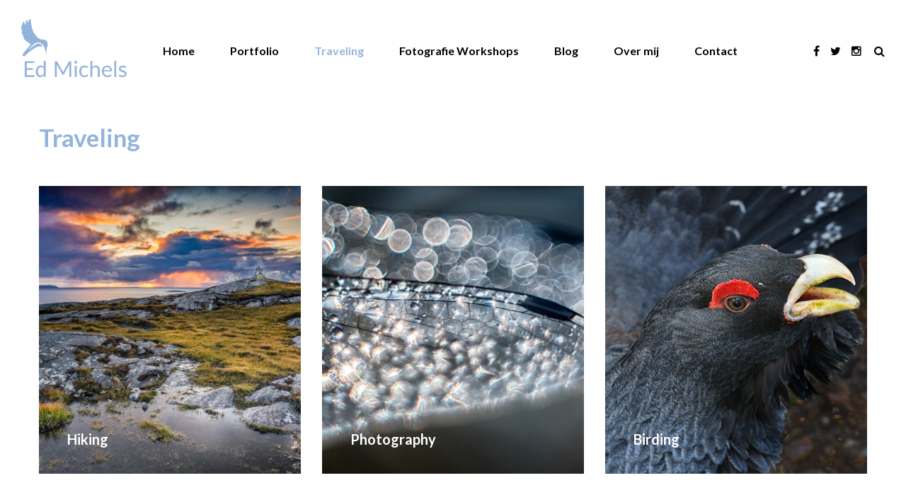

--- FILE ---
content_type: text/html; charset=UTF-8
request_url: https://edmichels.eu/traveling/
body_size: 12327
content:
<!DOCTYPE html>
<html lang="nl-NL">
<head>
<meta name="viewport" content="width=device-width, initial-scale=1.0, maximum-scale=1.0, user-scalable=no" />
<meta charset="UTF-8" />
<link rel="profile" href="https://gmpg.org/xfn/11" />
<link rel="pingback" href="">
<meta name='robots' content='index, follow, max-image-preview:large, max-snippet:-1, max-video-preview:-1' />

	<!-- This site is optimized with the Yoast SEO plugin v26.8 - https://yoast.com/product/yoast-seo-wordpress/ -->
	<title>Traveling - Ed Michels</title>
	<link rel="canonical" href="https://edmichels.eu/traveling/" />
	<meta property="og:locale" content="nl_NL" />
	<meta property="og:type" content="article" />
	<meta property="og:title" content="Traveling - Ed Michels" />
	<meta property="og:url" content="https://edmichels.eu/traveling/" />
	<meta property="og:site_name" content="Ed Michels" />
	<meta property="article:modified_time" content="2017-12-05T11:30:15+00:00" />
	<meta name="twitter:card" content="summary_large_image" />
	<meta name="twitter:label1" content="Geschatte leestijd" />
	<meta name="twitter:data1" content="1 minuut" />
	<script type="application/ld+json" class="yoast-schema-graph">{"@context":"https://schema.org","@graph":[{"@type":"WebPage","@id":"https://edmichels.eu/traveling/","url":"https://edmichels.eu/traveling/","name":"Traveling - Ed Michels","isPartOf":{"@id":"https://edmichels.eu/#website"},"datePublished":"2017-12-05T10:38:05+00:00","dateModified":"2017-12-05T11:30:15+00:00","breadcrumb":{"@id":"https://edmichels.eu/traveling/#breadcrumb"},"inLanguage":"nl-NL","potentialAction":[{"@type":"ReadAction","target":["https://edmichels.eu/traveling/"]}]},{"@type":"BreadcrumbList","@id":"https://edmichels.eu/traveling/#breadcrumb","itemListElement":[{"@type":"ListItem","position":1,"name":"Home","item":"https://edmichels.eu/"},{"@type":"ListItem","position":2,"name":"Traveling"}]},{"@type":"WebSite","@id":"https://edmichels.eu/#website","url":"https://edmichels.eu/","name":"Ed Michels","description":"","potentialAction":[{"@type":"SearchAction","target":{"@type":"EntryPoint","urlTemplate":"https://edmichels.eu/?s={search_term_string}"},"query-input":{"@type":"PropertyValueSpecification","valueRequired":true,"valueName":"search_term_string"}}],"inLanguage":"nl-NL"}]}</script>
	<!-- / Yoast SEO plugin. -->


<link rel='dns-prefetch' href='//fonts.googleapis.com' />
<link rel="alternate" type="application/rss+xml" title="Ed Michels &raquo; feed" href="https://edmichels.eu/feed/" />
<link rel="alternate" type="application/rss+xml" title="Ed Michels &raquo; reacties feed" href="https://edmichels.eu/comments/feed/" />
<link rel="alternate" title="oEmbed (JSON)" type="application/json+oembed" href="https://edmichels.eu/wp-json/oembed/1.0/embed?url=https%3A%2F%2Fedmichels.eu%2Ftraveling%2F" />
<link rel="alternate" title="oEmbed (XML)" type="text/xml+oembed" href="https://edmichels.eu/wp-json/oembed/1.0/embed?url=https%3A%2F%2Fedmichels.eu%2Ftraveling%2F&#038;format=xml" />
<style id='wp-img-auto-sizes-contain-inline-css' type='text/css'>
img:is([sizes=auto i],[sizes^="auto," i]){contain-intrinsic-size:3000px 1500px}
/*# sourceURL=wp-img-auto-sizes-contain-inline-css */
</style>
<style id='wp-emoji-styles-inline-css' type='text/css'>

	img.wp-smiley, img.emoji {
		display: inline !important;
		border: none !important;
		box-shadow: none !important;
		height: 1em !important;
		width: 1em !important;
		margin: 0 0.07em !important;
		vertical-align: -0.1em !important;
		background: none !important;
		padding: 0 !important;
	}
/*# sourceURL=wp-emoji-styles-inline-css */
</style>
<style id='wp-block-library-inline-css' type='text/css'>
:root{--wp-block-synced-color:#7a00df;--wp-block-synced-color--rgb:122,0,223;--wp-bound-block-color:var(--wp-block-synced-color);--wp-editor-canvas-background:#ddd;--wp-admin-theme-color:#007cba;--wp-admin-theme-color--rgb:0,124,186;--wp-admin-theme-color-darker-10:#006ba1;--wp-admin-theme-color-darker-10--rgb:0,107,160.5;--wp-admin-theme-color-darker-20:#005a87;--wp-admin-theme-color-darker-20--rgb:0,90,135;--wp-admin-border-width-focus:2px}@media (min-resolution:192dpi){:root{--wp-admin-border-width-focus:1.5px}}.wp-element-button{cursor:pointer}:root .has-very-light-gray-background-color{background-color:#eee}:root .has-very-dark-gray-background-color{background-color:#313131}:root .has-very-light-gray-color{color:#eee}:root .has-very-dark-gray-color{color:#313131}:root .has-vivid-green-cyan-to-vivid-cyan-blue-gradient-background{background:linear-gradient(135deg,#00d084,#0693e3)}:root .has-purple-crush-gradient-background{background:linear-gradient(135deg,#34e2e4,#4721fb 50%,#ab1dfe)}:root .has-hazy-dawn-gradient-background{background:linear-gradient(135deg,#faaca8,#dad0ec)}:root .has-subdued-olive-gradient-background{background:linear-gradient(135deg,#fafae1,#67a671)}:root .has-atomic-cream-gradient-background{background:linear-gradient(135deg,#fdd79a,#004a59)}:root .has-nightshade-gradient-background{background:linear-gradient(135deg,#330968,#31cdcf)}:root .has-midnight-gradient-background{background:linear-gradient(135deg,#020381,#2874fc)}:root{--wp--preset--font-size--normal:16px;--wp--preset--font-size--huge:42px}.has-regular-font-size{font-size:1em}.has-larger-font-size{font-size:2.625em}.has-normal-font-size{font-size:var(--wp--preset--font-size--normal)}.has-huge-font-size{font-size:var(--wp--preset--font-size--huge)}.has-text-align-center{text-align:center}.has-text-align-left{text-align:left}.has-text-align-right{text-align:right}.has-fit-text{white-space:nowrap!important}#end-resizable-editor-section{display:none}.aligncenter{clear:both}.items-justified-left{justify-content:flex-start}.items-justified-center{justify-content:center}.items-justified-right{justify-content:flex-end}.items-justified-space-between{justify-content:space-between}.screen-reader-text{border:0;clip-path:inset(50%);height:1px;margin:-1px;overflow:hidden;padding:0;position:absolute;width:1px;word-wrap:normal!important}.screen-reader-text:focus{background-color:#ddd;clip-path:none;color:#444;display:block;font-size:1em;height:auto;left:5px;line-height:normal;padding:15px 23px 14px;text-decoration:none;top:5px;width:auto;z-index:100000}html :where(.has-border-color){border-style:solid}html :where([style*=border-top-color]){border-top-style:solid}html :where([style*=border-right-color]){border-right-style:solid}html :where([style*=border-bottom-color]){border-bottom-style:solid}html :where([style*=border-left-color]){border-left-style:solid}html :where([style*=border-width]){border-style:solid}html :where([style*=border-top-width]){border-top-style:solid}html :where([style*=border-right-width]){border-right-style:solid}html :where([style*=border-bottom-width]){border-bottom-style:solid}html :where([style*=border-left-width]){border-left-style:solid}html :where(img[class*=wp-image-]){height:auto;max-width:100%}:where(figure){margin:0 0 1em}html :where(.is-position-sticky){--wp-admin--admin-bar--position-offset:var(--wp-admin--admin-bar--height,0px)}@media screen and (max-width:600px){html :where(.is-position-sticky){--wp-admin--admin-bar--position-offset:0px}}

/*# sourceURL=wp-block-library-inline-css */
</style><style id='global-styles-inline-css' type='text/css'>
:root{--wp--preset--aspect-ratio--square: 1;--wp--preset--aspect-ratio--4-3: 4/3;--wp--preset--aspect-ratio--3-4: 3/4;--wp--preset--aspect-ratio--3-2: 3/2;--wp--preset--aspect-ratio--2-3: 2/3;--wp--preset--aspect-ratio--16-9: 16/9;--wp--preset--aspect-ratio--9-16: 9/16;--wp--preset--color--black: #000000;--wp--preset--color--cyan-bluish-gray: #abb8c3;--wp--preset--color--white: #ffffff;--wp--preset--color--pale-pink: #f78da7;--wp--preset--color--vivid-red: #cf2e2e;--wp--preset--color--luminous-vivid-orange: #ff6900;--wp--preset--color--luminous-vivid-amber: #fcb900;--wp--preset--color--light-green-cyan: #7bdcb5;--wp--preset--color--vivid-green-cyan: #00d084;--wp--preset--color--pale-cyan-blue: #8ed1fc;--wp--preset--color--vivid-cyan-blue: #0693e3;--wp--preset--color--vivid-purple: #9b51e0;--wp--preset--gradient--vivid-cyan-blue-to-vivid-purple: linear-gradient(135deg,rgb(6,147,227) 0%,rgb(155,81,224) 100%);--wp--preset--gradient--light-green-cyan-to-vivid-green-cyan: linear-gradient(135deg,rgb(122,220,180) 0%,rgb(0,208,130) 100%);--wp--preset--gradient--luminous-vivid-amber-to-luminous-vivid-orange: linear-gradient(135deg,rgb(252,185,0) 0%,rgb(255,105,0) 100%);--wp--preset--gradient--luminous-vivid-orange-to-vivid-red: linear-gradient(135deg,rgb(255,105,0) 0%,rgb(207,46,46) 100%);--wp--preset--gradient--very-light-gray-to-cyan-bluish-gray: linear-gradient(135deg,rgb(238,238,238) 0%,rgb(169,184,195) 100%);--wp--preset--gradient--cool-to-warm-spectrum: linear-gradient(135deg,rgb(74,234,220) 0%,rgb(151,120,209) 20%,rgb(207,42,186) 40%,rgb(238,44,130) 60%,rgb(251,105,98) 80%,rgb(254,248,76) 100%);--wp--preset--gradient--blush-light-purple: linear-gradient(135deg,rgb(255,206,236) 0%,rgb(152,150,240) 100%);--wp--preset--gradient--blush-bordeaux: linear-gradient(135deg,rgb(254,205,165) 0%,rgb(254,45,45) 50%,rgb(107,0,62) 100%);--wp--preset--gradient--luminous-dusk: linear-gradient(135deg,rgb(255,203,112) 0%,rgb(199,81,192) 50%,rgb(65,88,208) 100%);--wp--preset--gradient--pale-ocean: linear-gradient(135deg,rgb(255,245,203) 0%,rgb(182,227,212) 50%,rgb(51,167,181) 100%);--wp--preset--gradient--electric-grass: linear-gradient(135deg,rgb(202,248,128) 0%,rgb(113,206,126) 100%);--wp--preset--gradient--midnight: linear-gradient(135deg,rgb(2,3,129) 0%,rgb(40,116,252) 100%);--wp--preset--font-size--small: 13px;--wp--preset--font-size--medium: 20px;--wp--preset--font-size--large: 36px;--wp--preset--font-size--x-large: 42px;--wp--preset--spacing--20: 0.44rem;--wp--preset--spacing--30: 0.67rem;--wp--preset--spacing--40: 1rem;--wp--preset--spacing--50: 1.5rem;--wp--preset--spacing--60: 2.25rem;--wp--preset--spacing--70: 3.38rem;--wp--preset--spacing--80: 5.06rem;--wp--preset--shadow--natural: 6px 6px 9px rgba(0, 0, 0, 0.2);--wp--preset--shadow--deep: 12px 12px 50px rgba(0, 0, 0, 0.4);--wp--preset--shadow--sharp: 6px 6px 0px rgba(0, 0, 0, 0.2);--wp--preset--shadow--outlined: 6px 6px 0px -3px rgb(255, 255, 255), 6px 6px rgb(0, 0, 0);--wp--preset--shadow--crisp: 6px 6px 0px rgb(0, 0, 0);}:where(.is-layout-flex){gap: 0.5em;}:where(.is-layout-grid){gap: 0.5em;}body .is-layout-flex{display: flex;}.is-layout-flex{flex-wrap: wrap;align-items: center;}.is-layout-flex > :is(*, div){margin: 0;}body .is-layout-grid{display: grid;}.is-layout-grid > :is(*, div){margin: 0;}:where(.wp-block-columns.is-layout-flex){gap: 2em;}:where(.wp-block-columns.is-layout-grid){gap: 2em;}:where(.wp-block-post-template.is-layout-flex){gap: 1.25em;}:where(.wp-block-post-template.is-layout-grid){gap: 1.25em;}.has-black-color{color: var(--wp--preset--color--black) !important;}.has-cyan-bluish-gray-color{color: var(--wp--preset--color--cyan-bluish-gray) !important;}.has-white-color{color: var(--wp--preset--color--white) !important;}.has-pale-pink-color{color: var(--wp--preset--color--pale-pink) !important;}.has-vivid-red-color{color: var(--wp--preset--color--vivid-red) !important;}.has-luminous-vivid-orange-color{color: var(--wp--preset--color--luminous-vivid-orange) !important;}.has-luminous-vivid-amber-color{color: var(--wp--preset--color--luminous-vivid-amber) !important;}.has-light-green-cyan-color{color: var(--wp--preset--color--light-green-cyan) !important;}.has-vivid-green-cyan-color{color: var(--wp--preset--color--vivid-green-cyan) !important;}.has-pale-cyan-blue-color{color: var(--wp--preset--color--pale-cyan-blue) !important;}.has-vivid-cyan-blue-color{color: var(--wp--preset--color--vivid-cyan-blue) !important;}.has-vivid-purple-color{color: var(--wp--preset--color--vivid-purple) !important;}.has-black-background-color{background-color: var(--wp--preset--color--black) !important;}.has-cyan-bluish-gray-background-color{background-color: var(--wp--preset--color--cyan-bluish-gray) !important;}.has-white-background-color{background-color: var(--wp--preset--color--white) !important;}.has-pale-pink-background-color{background-color: var(--wp--preset--color--pale-pink) !important;}.has-vivid-red-background-color{background-color: var(--wp--preset--color--vivid-red) !important;}.has-luminous-vivid-orange-background-color{background-color: var(--wp--preset--color--luminous-vivid-orange) !important;}.has-luminous-vivid-amber-background-color{background-color: var(--wp--preset--color--luminous-vivid-amber) !important;}.has-light-green-cyan-background-color{background-color: var(--wp--preset--color--light-green-cyan) !important;}.has-vivid-green-cyan-background-color{background-color: var(--wp--preset--color--vivid-green-cyan) !important;}.has-pale-cyan-blue-background-color{background-color: var(--wp--preset--color--pale-cyan-blue) !important;}.has-vivid-cyan-blue-background-color{background-color: var(--wp--preset--color--vivid-cyan-blue) !important;}.has-vivid-purple-background-color{background-color: var(--wp--preset--color--vivid-purple) !important;}.has-black-border-color{border-color: var(--wp--preset--color--black) !important;}.has-cyan-bluish-gray-border-color{border-color: var(--wp--preset--color--cyan-bluish-gray) !important;}.has-white-border-color{border-color: var(--wp--preset--color--white) !important;}.has-pale-pink-border-color{border-color: var(--wp--preset--color--pale-pink) !important;}.has-vivid-red-border-color{border-color: var(--wp--preset--color--vivid-red) !important;}.has-luminous-vivid-orange-border-color{border-color: var(--wp--preset--color--luminous-vivid-orange) !important;}.has-luminous-vivid-amber-border-color{border-color: var(--wp--preset--color--luminous-vivid-amber) !important;}.has-light-green-cyan-border-color{border-color: var(--wp--preset--color--light-green-cyan) !important;}.has-vivid-green-cyan-border-color{border-color: var(--wp--preset--color--vivid-green-cyan) !important;}.has-pale-cyan-blue-border-color{border-color: var(--wp--preset--color--pale-cyan-blue) !important;}.has-vivid-cyan-blue-border-color{border-color: var(--wp--preset--color--vivid-cyan-blue) !important;}.has-vivid-purple-border-color{border-color: var(--wp--preset--color--vivid-purple) !important;}.has-vivid-cyan-blue-to-vivid-purple-gradient-background{background: var(--wp--preset--gradient--vivid-cyan-blue-to-vivid-purple) !important;}.has-light-green-cyan-to-vivid-green-cyan-gradient-background{background: var(--wp--preset--gradient--light-green-cyan-to-vivid-green-cyan) !important;}.has-luminous-vivid-amber-to-luminous-vivid-orange-gradient-background{background: var(--wp--preset--gradient--luminous-vivid-amber-to-luminous-vivid-orange) !important;}.has-luminous-vivid-orange-to-vivid-red-gradient-background{background: var(--wp--preset--gradient--luminous-vivid-orange-to-vivid-red) !important;}.has-very-light-gray-to-cyan-bluish-gray-gradient-background{background: var(--wp--preset--gradient--very-light-gray-to-cyan-bluish-gray) !important;}.has-cool-to-warm-spectrum-gradient-background{background: var(--wp--preset--gradient--cool-to-warm-spectrum) !important;}.has-blush-light-purple-gradient-background{background: var(--wp--preset--gradient--blush-light-purple) !important;}.has-blush-bordeaux-gradient-background{background: var(--wp--preset--gradient--blush-bordeaux) !important;}.has-luminous-dusk-gradient-background{background: var(--wp--preset--gradient--luminous-dusk) !important;}.has-pale-ocean-gradient-background{background: var(--wp--preset--gradient--pale-ocean) !important;}.has-electric-grass-gradient-background{background: var(--wp--preset--gradient--electric-grass) !important;}.has-midnight-gradient-background{background: var(--wp--preset--gradient--midnight) !important;}.has-small-font-size{font-size: var(--wp--preset--font-size--small) !important;}.has-medium-font-size{font-size: var(--wp--preset--font-size--medium) !important;}.has-large-font-size{font-size: var(--wp--preset--font-size--large) !important;}.has-x-large-font-size{font-size: var(--wp--preset--font-size--x-large) !important;}
/*# sourceURL=global-styles-inline-css */
</style>

<style id='classic-theme-styles-inline-css' type='text/css'>
/*! This file is auto-generated */
.wp-block-button__link{color:#fff;background-color:#32373c;border-radius:9999px;box-shadow:none;text-decoration:none;padding:calc(.667em + 2px) calc(1.333em + 2px);font-size:1.125em}.wp-block-file__button{background:#32373c;color:#fff;text-decoration:none}
/*# sourceURL=/wp-includes/css/classic-themes.min.css */
</style>
<link rel='stylesheet' id='contact-form-7-css' href='https://edmichels.eu/wp-content/plugins/contact-form-7/includes/css/styles.css?ver=6.1.4' type='text/css' media='all' />
<link rel='stylesheet' id='responsive-lightbox-prettyphoto-css' href='https://edmichels.eu/wp-content/plugins/responsive-lightbox/assets/prettyphoto/prettyPhoto.min.css?ver=3.1.6' type='text/css' media='all' />
<link rel='stylesheet' id='bootstrap-css' href='https://edmichels.eu/wp-content/themes/hind/css/bootstrap.css?ver=7d2d5ceed8352bddeb33cc29c8d7bdb0' type='text/css' media='all' />
<link rel='stylesheet' id='hind-fonts-css' href='//fonts.googleapis.com/css?family=Lato%3A300%2C300italic%2C400%2C400italic%2C700%2C700italic%7CLato%3A300%2C300italic%2C400%2C400italic%2C700%2C700italic&#038;ver=1.0' type='text/css' media='all' />
<link rel='stylesheet' id='owl-main-css' href='https://edmichels.eu/wp-content/themes/hind/js/owl-carousel/owl.carousel.css?ver=7d2d5ceed8352bddeb33cc29c8d7bdb0' type='text/css' media='all' />
<link rel='stylesheet' id='owl-theme-css' href='https://edmichels.eu/wp-content/themes/hind/js/owl-carousel/owl.theme.css?ver=7d2d5ceed8352bddeb33cc29c8d7bdb0' type='text/css' media='all' />
<link rel='stylesheet' id='stylesheet-css' href='https://edmichels.eu/wp-content/themes/hind/style.css?ver=1.2' type='text/css' media='all' />
<link rel='stylesheet' id='responsive-css' href='https://edmichels.eu/wp-content/themes/hind/responsive.css?ver=all' type='text/css' media='all' />
<link rel='stylesheet' id='animations-css' href='https://edmichels.eu/wp-content/themes/hind/css/animations.css?ver=7d2d5ceed8352bddeb33cc29c8d7bdb0' type='text/css' media='all' />
<link rel='stylesheet' id='font-awesome-4.5-css' href='https://edmichels.eu/wp-content/themes/hind/css/font-awesome.css?ver=7d2d5ceed8352bddeb33cc29c8d7bdb0' type='text/css' media='all' />
<link rel='stylesheet' id='select2-mgt-css' href='https://edmichels.eu/wp-content/themes/hind/js/select2/select2.css?ver=7d2d5ceed8352bddeb33cc29c8d7bdb0' type='text/css' media='all' />
<link rel='stylesheet' id='offcanvasmenu-css' href='https://edmichels.eu/wp-content/themes/hind/css/offcanvasmenu.css?ver=7d2d5ceed8352bddeb33cc29c8d7bdb0' type='text/css' media='all' />
<link rel='stylesheet' id='nanoscroller-css' href='https://edmichels.eu/wp-content/themes/hind/css/nanoscroller.css?ver=7d2d5ceed8352bddeb33cc29c8d7bdb0' type='text/css' media='all' />
<link rel='stylesheet' id='dashicons-css' href='https://edmichels.eu/wp-includes/css/dashicons.min.css?ver=7d2d5ceed8352bddeb33cc29c8d7bdb0' type='text/css' media='all' />
<link rel='stylesheet' id='thickbox-css' href='https://edmichels.eu/wp-includes/js/thickbox/thickbox.css?ver=7d2d5ceed8352bddeb33cc29c8d7bdb0' type='text/css' media='all' />
<link rel='stylesheet' id='js_composer_front-css' href='https://edmichels.eu/wp-content/plugins/js_composer/assets/css/js_composer.min.css?ver=7.5' type='text/css' media='all' />
<link rel='stylesheet' id='style-cache-hind-css' href='https://edmichels.eu/wp-content/uploads/style-cache-hind.css?ver=7d2d5ceed8352bddeb33cc29c8d7bdb0' type='text/css' media='all' />
<script type="text/javascript" src="https://edmichels.eu/wp-includes/js/jquery/jquery.min.js?ver=3.7.1" id="jquery-core-js"></script>
<script type="text/javascript" src="https://edmichels.eu/wp-includes/js/jquery/jquery-migrate.min.js?ver=3.4.1" id="jquery-migrate-js"></script>
<script type="text/javascript" src="https://edmichels.eu/wp-content/plugins/responsive-lightbox/assets/prettyphoto/jquery.prettyPhoto.min.js?ver=3.1.6" id="responsive-lightbox-prettyphoto-js"></script>
<script type="text/javascript" src="https://edmichels.eu/wp-includes/js/underscore.min.js?ver=1.13.7" id="underscore-js"></script>
<script type="text/javascript" src="https://edmichels.eu/wp-content/plugins/responsive-lightbox/assets/infinitescroll/infinite-scroll.pkgd.min.js?ver=4.0.1" id="responsive-lightbox-infinite-scroll-js"></script>
<script type="text/javascript" src="https://edmichels.eu/wp-content/plugins/responsive-lightbox/assets/dompurify/purify.min.js?ver=3.3.1" id="dompurify-js"></script>
<script type="text/javascript" id="responsive-lightbox-sanitizer-js-before">
/* <![CDATA[ */
window.RLG = window.RLG || {}; window.RLG.sanitizeAllowedHosts = ["youtube.com","www.youtube.com","youtu.be","vimeo.com","player.vimeo.com"];
//# sourceURL=responsive-lightbox-sanitizer-js-before
/* ]]> */
</script>
<script type="text/javascript" src="https://edmichels.eu/wp-content/plugins/responsive-lightbox/js/sanitizer.js?ver=2.6.1" id="responsive-lightbox-sanitizer-js"></script>
<script type="text/javascript" id="responsive-lightbox-js-before">
/* <![CDATA[ */
var rlArgs = {"script":"prettyphoto","selector":"lightbox","customEvents":"","activeGalleries":true,"animationSpeed":"normal","slideshow":false,"slideshowDelay":5000,"slideshowAutoplay":false,"opacity":"0.75","showTitle":true,"allowResize":true,"allowExpand":true,"width":1080,"height":720,"separator":"\/","theme":"pp_default","horizontalPadding":20,"hideFlash":false,"wmode":"opaque","videoAutoplay":false,"modal":false,"deeplinking":false,"overlayGallery":true,"keyboardShortcuts":true,"social":false,"woocommerce_gallery":false,"ajaxurl":"https:\/\/edmichels.eu\/wp-admin\/admin-ajax.php","nonce":"98a9b8a06f","preview":false,"postId":2447,"scriptExtension":false};

//# sourceURL=responsive-lightbox-js-before
/* ]]> */
</script>
<script type="text/javascript" src="https://edmichels.eu/wp-content/plugins/responsive-lightbox/js/front.js?ver=2.6.1" id="responsive-lightbox-js"></script>
<script type="text/javascript" src="https://edmichels.eu/wp-content/plugins/revslider/public/assets/js/rbtools.min.js?ver=6.6.16" async id="tp-tools-js"></script>
<script type="text/javascript" src="https://edmichels.eu/wp-content/plugins/revslider/public/assets/js/rs6.min.js?ver=6.6.16" async id="revmin-js"></script>
<script type="text/javascript" src="https://edmichels.eu/wp-content/uploads/js-cache-hind.js?ver=7d2d5ceed8352bddeb33cc29c8d7bdb0" id="js-cache-hind-js"></script>
<script></script><link rel="https://api.w.org/" href="https://edmichels.eu/wp-json/" /><link rel="alternate" title="JSON" type="application/json" href="https://edmichels.eu/wp-json/wp/v2/pages/2447" /><link rel="EditURI" type="application/rsd+xml" title="RSD" href="https://edmichels.eu/xmlrpc.php?rsd" />

            <!--/ Facebook Thumb Fixer Open Graph /-->
            <meta property="og:type" content="article" />
            <meta property="og:url" content="https://edmichels.eu/traveling/" />
            <meta property="og:title" content="Traveling" />
            <meta property="og:description" content="[vc_column_text el_class" />
            <meta property="og:site_name" content="Ed Michels" />
            <meta property="og:image" content="" />
            <meta property="og:image:alt" content="" />
            <meta property="og:image:width" content="" />
            <meta property="og:image:height" content="" />

            <meta itemscope itemtype="article" />
            <meta itemprop="description" content="[vc_column_text el_class" />
            <meta itemprop="image" content="" />

            <meta name="twitter:card" content="summary_large_image" />
            <meta name="twitter:url" content="https://edmichels.eu/traveling/" />
            <meta name="twitter:title" content="Traveling" />
            <meta name="twitter:description" content="[vc_column_text el_class" />
            <meta name="twitter:image" content="" />
            


        <script type="text/javascript">
            var jQueryMigrateHelperHasSentDowngrade = false;

			window.onerror = function( msg, url, line, col, error ) {
				// Break out early, do not processing if a downgrade reqeust was already sent.
				if ( jQueryMigrateHelperHasSentDowngrade ) {
					return true;
                }

				var xhr = new XMLHttpRequest();
				var nonce = '7dc34007b9';
				var jQueryFunctions = [
					'andSelf',
					'browser',
					'live',
					'boxModel',
					'support.boxModel',
					'size',
					'swap',
					'clean',
					'sub',
                ];
				var match_pattern = /\)\.(.+?) is not a function/;
                var erroredFunction = msg.match( match_pattern );

                // If there was no matching functions, do not try to downgrade.
                if ( null === erroredFunction || typeof erroredFunction !== 'object' || typeof erroredFunction[1] === "undefined" || -1 === jQueryFunctions.indexOf( erroredFunction[1] ) ) {
                    return true;
                }

                // Set that we've now attempted a downgrade request.
                jQueryMigrateHelperHasSentDowngrade = true;

				xhr.open( 'POST', 'https://edmichels.eu/wp-admin/admin-ajax.php' );
				xhr.setRequestHeader( 'Content-Type', 'application/x-www-form-urlencoded' );
				xhr.onload = function () {
					var response,
                        reload = false;

					if ( 200 === xhr.status ) {
                        try {
                        	response = JSON.parse( xhr.response );

                        	reload = response.data.reload;
                        } catch ( e ) {
                        	reload = false;
                        }
                    }

					// Automatically reload the page if a deprecation caused an automatic downgrade, ensure visitors get the best possible experience.
					if ( reload ) {
						location.reload();
                    }
				};

				xhr.send( encodeURI( 'action=jquery-migrate-downgrade-version&_wpnonce=' + nonce ) );

				// Suppress error alerts in older browsers
				return true;
			}
        </script>

		<meta name="generator" content="Powered by WPBakery Page Builder - drag and drop page builder for WordPress."/>
<meta name="generator" content="Powered by Slider Revolution 6.6.16 - responsive, Mobile-Friendly Slider Plugin for WordPress with comfortable drag and drop interface." />
<link rel="icon" href="https://edmichels.eu/wp-content/uploads/2016/04/cropped-fav-01-1-32x32.png" sizes="32x32" />
<link rel="icon" href="https://edmichels.eu/wp-content/uploads/2016/04/cropped-fav-01-1-192x192.png" sizes="192x192" />
<link rel="apple-touch-icon" href="https://edmichels.eu/wp-content/uploads/2016/04/cropped-fav-01-1-180x180.png" />
<meta name="msapplication-TileImage" content="https://edmichels.eu/wp-content/uploads/2016/04/cropped-fav-01-1-270x270.png" />
<script>function setREVStartSize(e){
			//window.requestAnimationFrame(function() {
				window.RSIW = window.RSIW===undefined ? window.innerWidth : window.RSIW;
				window.RSIH = window.RSIH===undefined ? window.innerHeight : window.RSIH;
				try {
					var pw = document.getElementById(e.c).parentNode.offsetWidth,
						newh;
					pw = pw===0 || isNaN(pw) || (e.l=="fullwidth" || e.layout=="fullwidth") ? window.RSIW : pw;
					e.tabw = e.tabw===undefined ? 0 : parseInt(e.tabw);
					e.thumbw = e.thumbw===undefined ? 0 : parseInt(e.thumbw);
					e.tabh = e.tabh===undefined ? 0 : parseInt(e.tabh);
					e.thumbh = e.thumbh===undefined ? 0 : parseInt(e.thumbh);
					e.tabhide = e.tabhide===undefined ? 0 : parseInt(e.tabhide);
					e.thumbhide = e.thumbhide===undefined ? 0 : parseInt(e.thumbhide);
					e.mh = e.mh===undefined || e.mh=="" || e.mh==="auto" ? 0 : parseInt(e.mh,0);
					if(e.layout==="fullscreen" || e.l==="fullscreen")
						newh = Math.max(e.mh,window.RSIH);
					else{
						e.gw = Array.isArray(e.gw) ? e.gw : [e.gw];
						for (var i in e.rl) if (e.gw[i]===undefined || e.gw[i]===0) e.gw[i] = e.gw[i-1];
						e.gh = e.el===undefined || e.el==="" || (Array.isArray(e.el) && e.el.length==0)? e.gh : e.el;
						e.gh = Array.isArray(e.gh) ? e.gh : [e.gh];
						for (var i in e.rl) if (e.gh[i]===undefined || e.gh[i]===0) e.gh[i] = e.gh[i-1];
											
						var nl = new Array(e.rl.length),
							ix = 0,
							sl;
						e.tabw = e.tabhide>=pw ? 0 : e.tabw;
						e.thumbw = e.thumbhide>=pw ? 0 : e.thumbw;
						e.tabh = e.tabhide>=pw ? 0 : e.tabh;
						e.thumbh = e.thumbhide>=pw ? 0 : e.thumbh;
						for (var i in e.rl) nl[i] = e.rl[i]<window.RSIW ? 0 : e.rl[i];
						sl = nl[0];
						for (var i in nl) if (sl>nl[i] && nl[i]>0) { sl = nl[i]; ix=i;}
						var m = pw>(e.gw[ix]+e.tabw+e.thumbw) ? 1 : (pw-(e.tabw+e.thumbw)) / (e.gw[ix]);
						newh =  (e.gh[ix] * m) + (e.tabh + e.thumbh);
					}
					var el = document.getElementById(e.c);
					if (el!==null && el) el.style.height = newh+"px";
					el = document.getElementById(e.c+"_wrapper");
					if (el!==null && el) {
						el.style.height = newh+"px";
						el.style.display = "block";
					}
				} catch(e){
					console.log("Failure at Presize of Slider:" + e)
				}
			//});
		  };</script>
<style type="text/css" data-type="vc_custom-css">.title{
    font-size: 20px;
    font-weight: bold;
    margin-bottom: 0;
    margin-top: 0;
    color: white;
    font-family: 'Lato';
    line-height: 1.1;
    display: block;
    padding-left: 20px;
    margin-top: -90px;
}</style><style type="text/css" data-type="vc_shortcodes-custom-css">.vc_custom_1512472976313{padding-top: 20px !important;}.vc_custom_1512473237803{padding-bottom: 40px !important;}.vc_custom_1512473265583{padding-bottom: 40px !important;}.vc_custom_1512473272176{padding-bottom: 40px !important;}</style><noscript><style> .wpb_animate_when_almost_visible { opacity: 1; }</style></noscript><link rel='stylesheet' id='rs-plugin-settings-css' href='https://edmichels.eu/wp-content/plugins/revslider/public/assets/css/rs6.css?ver=6.6.16' type='text/css' media='all' />
<style id='rs-plugin-settings-inline-css' type='text/css'>
#rs-demo-id {}
/*# sourceURL=rs-plugin-settings-inline-css */
</style>
</head>

<body data-rsssl=1 class="wp-singular page-template-default page page-id-2447 page-parent wp-theme-hind wpb-js-composer js-comp-ver-7.5 vc_responsive">


    <!-- Preloader -->
    <div class="mask">
        <div id="preloader-image">
        <div class="preloader-image"><img src="https://edmichels.eu/wp-content/uploads/2016/04/logov3-1.png" alt="Loading..."/></div>
    </div>
    
    </div>
    <!--/Preloader -->
    <header class="sticky-header main-header">
<div class="container-fluid">
  <div class="row">
    <div class="col-md-12">

      <div class="header-left logo">
                      <a class="logo-link" href="https://edmichels.eu"><img src="https://edmichels.eu/wp-content/uploads/2016/04/logov3.png" alt="Ed Michels" class="regular-logo"><img src="https://edmichels.eu/wp-content/uploads/2016/04/logov3.png" alt="Ed Michels" class="light-logo"></a>
                  </div>

      <div class="header-center">
                              <div id="navbar" class="navbar navbar-default clearfix">
          <div class="navbar-inner">

              <div class="navbar-toggle" data-toggle="collapse" data-target=".collapse">
                Menu              </div>

              <div class="navbar-collapse collapse"><ul id="menu-menu-2" class="nav"><li id="menu-item-14" class=" menu-item menu-item-type-custom menu-item-object-custom menu-item-home"><a href="https://edmichels.eu/">Home</a></li>
<li id="menu-item-1984" class=" menu-item menu-item-type-post_type menu-item-object-page"><a href="https://edmichels.eu/portfolio/">Portfolio</a></li>
<li id="menu-item-2546" class=" menu-item menu-item-type-post_type menu-item-object-page current-menu-item page_item page-item-2447 current_page_item"><a href="https://edmichels.eu/traveling/">Traveling</a></li>
<li id="menu-item-3238" class=" menu-item menu-item-type-post_type menu-item-object-page menu-item-has-children"><a href="https://edmichels.eu/meerdaagse-fotografie-workshops/">Fotografie Workshops</a>
<ul class="sub-menu">
	<li id="menu-item-3236" class=" menu-item menu-item-type-post_type menu-item-object-page"><a href="https://edmichels.eu/fotografie-workshop-isle-of-skye-winter-2021/">Isle of Skye &#8211; Schotland &#8211; Winter 2021</a></li>
	<li id="menu-item-3235" class=" menu-item menu-item-type-post_type menu-item-object-page"><a href="https://edmichels.eu/fotografie-workshop-lofoten-winter-2021/">Lofoten &#8211; Noorwegen &#8211; Winter 2021</a></li>
	<li id="menu-item-3237" class=" menu-item menu-item-type-post_type menu-item-object-page"><a href="https://edmichels.eu/fotografie-workshop-isle-of-skye-zomer-2021/">Isle of Skye &#8211; Schotland &#8211; Zomer 2021</a></li>
	<li id="menu-item-3294" class=" menu-item menu-item-type-custom menu-item-object-custom"><a href="#">Dolomieten &#8211; Italië &#8211; Herfst 2021 (Info volgt)</a></li>
	<li id="menu-item-3314" class=" menu-item menu-item-type-post_type menu-item-object-page"><a href="https://edmichels.eu/reservering-meerdaagse-workshops/">Reserveer nu je plek voor 2021</a></li>
</ul>
</li>
<li id="menu-item-2230" class=" menu-item menu-item-type-post_type menu-item-object-page"><a href="https://edmichels.eu/blog/">Blog</a></li>
<li id="menu-item-2029" class=" menu-item menu-item-type-post_type menu-item-object-page"><a href="https://edmichels.eu/about-personal/">Over mij</a></li>
<li id="menu-item-2036" class=" menu-item menu-item-type-post_type menu-item-object-page"><a href="https://edmichels.eu/contact/">Contact</a></li>
</ul></div>
          </div>
        </div>

                  </div>

      <div class="header-right">
            <ul class="header-nav">
        <li><a href="https://www.facebook.com/ewamichels" target="_blank" class="a-facebook"><i class="fa fa-facebook"></i></a></li><li><a href="https://twitter.com/michels_ed" target="_blank" class="a-twitter"><i class="fa fa-twitter"></i></a></li><li><a href="https://www.instagram.com/edmichels/" target="_blank" class="a-instagram"><i class="fa fa-instagram"></i></a></li>                <li class="search-toggle"><div id="trigger-search"><a class="search-toggle-btn"><i class="fa fa-search"></i></a></div></li>
                

      </ul>
      </div>
    </div>
  </div>

</div>
</header>


	
<div class="content-block ">
    <div class="container">
    <div class="row">
      <div class="col-md-12">
        <div class="page-item-title">
          <h1>Traveling</h1>
        </div>
      </div>
    </div>
  </div>
    <div class="page-container container">
    <div class="row">
      			<div class="col-md-12 entry-content">

      <article>
				<div class="wpb-content-wrapper"><div class="vc_row wpb_row vc_row-fluid vc_custom_1512472976313"><div class="wpb_column vc_column_container vc_col-sm-4"><div class="vc_column-inner vc_custom_1512473237803"><div class="wpb_wrapper">
	<div class="wpb_single_image wpb_content_element vc_align_left">
		
		<figure class="wpb_wrapper vc_figure">
			<a href="https://edmichels.eu/traveling/hiking/" target="_self"  class="vc_single_image-wrapper   vc_box_border_grey"><img decoding="async" class="vc_single_image-img " src="https://edmichels.eu/wp-content/uploads/2017/12/EDM4387_bewerkt-bewerkt-1000x1100.jpg" width="1000" height="1100" alt="sunset" title="sunset" loading="lazy" /></a>
		</figure>
	</div>

	<div class="wpb_text_column wpb_content_element  title" >
		<div class="wpb_wrapper">
			<h4 class="title"><span style="color: #ffffff;">Hiking</span></h4>

		</div>
	</div>
</div></div></div><div class="wpb_column vc_column_container vc_col-sm-4"><div class="vc_column-inner vc_custom_1512473265583"><div class="wpb_wrapper">
	<div class="wpb_single_image wpb_content_element vc_align_left">
		
		<figure class="wpb_wrapper vc_figure">
			<a href="https://edmichels.eu/traveling/photography/" target="_self"  class="vc_single_image-wrapper   vc_box_border_grey"><img decoding="async" class="vc_single_image-img " src="https://edmichels.eu/wp-content/uploads/2017/12/EDM1778_bewerkt-1000x1100.jpg" width="1000" height="1100" alt="zwarte heidelibel / darter" title="zwarte heidelibel / darter" loading="lazy" /></a>
		</figure>
	</div>

	<div class="wpb_text_column wpb_content_element  title" >
		<div class="wpb_wrapper">
			<h4 class="title"><span style="color: #ffffff;">Photography</span></h4>

		</div>
	</div>
</div></div></div><div class="wpb_column vc_column_container vc_col-sm-4"><div class="vc_column-inner vc_custom_1512473272176"><div class="wpb_wrapper">
	<div class="wpb_single_image wpb_content_element vc_align_left">
		
		<figure class="wpb_wrapper vc_figure">
			<a href="https://edmichels.eu/traveling/birding/" target="_self"  class="vc_single_image-wrapper   vc_box_border_grey"><img decoding="async" class="vc_single_image-img " src="https://edmichels.eu/wp-content/uploads/2017/12/DSC_3252-bewerkt-bewerkt-1000x1100.jpg" width="1000" height="1100" alt="auerhoen / capercaillie" title="auerhoen / capercaillie" loading="lazy" /></a>
		</figure>
	</div>

	<div class="wpb_text_column wpb_content_element  title" >
		<div class="wpb_wrapper">
			<h4 class="title"><span style="color: #ffffff;">Birding</span></h4>

		</div>
	</div>
</div></div></div></div><div class="vc_row wpb_row vc_row-fluid"><div class="wpb_column vc_column_container vc_col-sm-12"><div class="vc_column-inner"><div class="wpb_wrapper">
	<div class="wpb_raw_code wpb_content_element wpb_raw_html" >
		<div class="wpb_wrapper">
			<style>
.info{
bottom: 0px !important;
}
.sub-title{
margin-bottom: 0px !important;
}
.portfolio-item-bg{
opacity: 0.6;
}
</style>
		</div>
	</div>
</div></div></div></div>
</div>      </article>


        


			</div>
          </div>
  </div>
</div>


<div class="container-fluid container-fluid-footer">
<div class="row">

<footer>
<div class="container">
<div class="row">
    <div class="col-md-4 col-sm-4 footer-copyright">
    <h6 style="text-align: left">Copyright © 2017 Ed Michels</h6>
<p style="text-align: left">Web development: <a href="http://bramadriaensen.nl" target="_blank" rel="noopener noreferrer">Bram Adriaensen</a></p>    </div>
    <div class="col-md-4 col-sm-4 footer-follow">
    <h6>Follow</h6>
<a href="https://www.facebook.com/ewamichels">Facebook</a> / <a href="https://twitter.com/michels_ed">Twitter</a> / <a href="https://www.instagram.com/edmichels/">Instagram</a>    </div>
    <div class="col-md-4 col-sm-4 footer-contact">
    <h6 style="text-align: left">Contact</h6>
<p style="text-align: left"><a href="mailto:info@edmichels.eu">info@edmichels.eu</a> / <a href="+31681698968">+31(0)6-81698968</a></p>    </div>

</div>
</div>
<a id="top-link" href="#top"><span>Top</span></a>
</footer>

</div>
</div>
<div class="search-fullscreen-wrapper">
  <div class="search-fullscreen-form">
    <div class="search-close-btn"><i class="fa fa-times"></i></div>
    	<form method="get" id="searchform" class="searchform" action="https://edmichels.eu/">
		<input type="search" class="field" name="s" value="" id="s" placeholder="Type keyword(s) here and hit Enter &hellip;" />
		<input type="submit" class="submit btn" id="searchsubmit" value="Search" />
	</form>
  </div>
</div>

		<script>
			window.RS_MODULES = window.RS_MODULES || {};
			window.RS_MODULES.modules = window.RS_MODULES.modules || {};
			window.RS_MODULES.waiting = window.RS_MODULES.waiting || [];
			window.RS_MODULES.defered = false;
			window.RS_MODULES.moduleWaiting = window.RS_MODULES.moduleWaiting || {};
			window.RS_MODULES.type = 'compiled';
		</script>
		<script type="speculationrules">
{"prefetch":[{"source":"document","where":{"and":[{"href_matches":"/*"},{"not":{"href_matches":["/wp-*.php","/wp-admin/*","/wp-content/uploads/*","/wp-content/*","/wp-content/plugins/*","/wp-content/themes/hind/*","/*\\?(.+)"]}},{"not":{"selector_matches":"a[rel~=\"nofollow\"]"}},{"not":{"selector_matches":".no-prefetch, .no-prefetch a"}}]},"eagerness":"conservative"}]}
</script>
		<script type="text/javascript">// <![CDATA[
			if( window.devicePixelRatio !== undefined ) document.cookie = 'devicePixelRatio = ' + window.devicePixelRatio;
		// ]]></script>
		<script type="text/html" id="wpb-modifications"> window.wpbCustomElement = 1; </script><script type="text/javascript" src="https://edmichels.eu/wp-includes/js/dist/hooks.min.js?ver=dd5603f07f9220ed27f1" id="wp-hooks-js"></script>
<script type="text/javascript" src="https://edmichels.eu/wp-includes/js/dist/i18n.min.js?ver=c26c3dc7bed366793375" id="wp-i18n-js"></script>
<script type="text/javascript" id="wp-i18n-js-after">
/* <![CDATA[ */
wp.i18n.setLocaleData( { 'text direction\u0004ltr': [ 'ltr' ] } );
//# sourceURL=wp-i18n-js-after
/* ]]> */
</script>
<script type="text/javascript" src="https://edmichels.eu/wp-content/plugins/contact-form-7/includes/swv/js/index.js?ver=6.1.4" id="swv-js"></script>
<script type="text/javascript" id="contact-form-7-js-translations">
/* <![CDATA[ */
( function( domain, translations ) {
	var localeData = translations.locale_data[ domain ] || translations.locale_data.messages;
	localeData[""].domain = domain;
	wp.i18n.setLocaleData( localeData, domain );
} )( "contact-form-7", {"translation-revision-date":"2025-11-30 09:13:36+0000","generator":"GlotPress\/4.0.3","domain":"messages","locale_data":{"messages":{"":{"domain":"messages","plural-forms":"nplurals=2; plural=n != 1;","lang":"nl"},"This contact form is placed in the wrong place.":["Dit contactformulier staat op de verkeerde plek."],"Error:":["Fout:"]}},"comment":{"reference":"includes\/js\/index.js"}} );
//# sourceURL=contact-form-7-js-translations
/* ]]> */
</script>
<script type="text/javascript" id="contact-form-7-js-before">
/* <![CDATA[ */
var wpcf7 = {
    "api": {
        "root": "https:\/\/edmichels.eu\/wp-json\/",
        "namespace": "contact-form-7\/v1"
    },
    "cached": 1
};
//# sourceURL=contact-form-7-js-before
/* ]]> */
</script>
<script type="text/javascript" src="https://edmichels.eu/wp-content/plugins/contact-form-7/includes/js/index.js?ver=6.1.4" id="contact-form-7-js"></script>
<script type="text/javascript" id="page-scroll-to-id-plugin-script-js-extra">
/* <![CDATA[ */
var mPS2id_params = {"instances":{"mPS2id_instance_0":{"selector":"a[href*='#']:not([href='#'])","autoSelectorMenuLinks":"true","excludeSelector":"a[href^='#tab-'], a[href^='#tabs-'], a[data-toggle]:not([data-toggle='tooltip']), a[data-slide], a[data-vc-tabs], a[data-vc-accordion], a.screen-reader-text.skip-link","scrollSpeed":800,"autoScrollSpeed":"true","scrollEasing":"easeInOutQuint","scrollingEasing":"easeOutQuint","forceScrollEasing":"false","pageEndSmoothScroll":"true","stopScrollOnUserAction":"false","autoCorrectScroll":"false","autoCorrectScrollExtend":"false","layout":"vertical","offset":0,"dummyOffset":"false","highlightSelector":"","clickedClass":"mPS2id-clicked","targetClass":"mPS2id-target","highlightClass":"mPS2id-highlight","forceSingleHighlight":"false","keepHighlightUntilNext":"false","highlightByNextTarget":"false","appendHash":"false","scrollToHash":"true","scrollToHashForAll":"true","scrollToHashDelay":0,"scrollToHashUseElementData":"true","scrollToHashRemoveUrlHash":"false","disablePluginBelow":0,"adminDisplayWidgetsId":"true","adminTinyMCEbuttons":"true","unbindUnrelatedClickEvents":"false","unbindUnrelatedClickEventsSelector":"","normalizeAnchorPointTargets":"false","encodeLinks":"false"}},"total_instances":"1","shortcode_class":"_ps2id"};
//# sourceURL=page-scroll-to-id-plugin-script-js-extra
/* ]]> */
</script>
<script type="text/javascript" src="https://edmichels.eu/wp-content/plugins/page-scroll-to-id/js/page-scroll-to-id.min.js?ver=1.7.9" id="page-scroll-to-id-plugin-script-js"></script>
<script type="text/javascript" id="thickbox-js-extra">
/* <![CDATA[ */
var thickboxL10n = {"next":"Volgende \u003E","prev":"\u003C Vorige","image":"Afbeelding","of":"van","close":"Sluiten","noiframes":"Deze functie vereist inline-frames. Je hebt inline-frames uitgeschakeld of de browser ondersteunt ze niet.","loadingAnimation":"https://edmichels.eu/wp-includes/js/thickbox/loadingAnimation.gif"};
//# sourceURL=thickbox-js-extra
/* ]]> */
</script>
<script type="text/javascript" src="https://edmichels.eu/wp-includes/js/thickbox/thickbox.js?ver=3.1-20121105" id="thickbox-js"></script>
<script type="text/javascript" src="https://edmichels.eu/wp-content/themes/hind/js/bootstrap.min.js?ver=3.1.1" id="bootstrap-js"></script>
<script type="text/javascript" src="https://edmichels.eu/wp-content/themes/hind/js/easing.js?ver=1.3" id="easing-js"></script>
<script type="text/javascript" src="https://edmichels.eu/wp-content/themes/hind/js/jquery.parallax.js?ver=1.1.3" id="hind-parallax-js"></script>
<script type="text/javascript" src="https://edmichels.eu/wp-content/themes/hind/js/select2/select2.min.js?ver=3.5.1" id="hind-select2-js"></script>
<script type="text/javascript" src="https://edmichels.eu/wp-content/themes/hind/js/owl-carousel/owl.carousel.min.js?ver=1.3.3" id="owl-carousel-js"></script>
<script type="text/javascript" src="https://edmichels.eu/wp-content/themes/hind/js/jquery.nanoscroller.min.js?ver=3.4.0" id="nanoscroller-js"></script>
<script type="text/javascript" src="https://edmichels.eu/wp-content/themes/hind/js/jquery.mixitup.min.js?ver=2.1.7" id="mixitup-js"></script>
<script type="text/javascript" src="https://edmichels.eu/wp-content/themes/hind/js/TweenMax.min.js?ver=1.0" id="tweenmax-js"></script>
<script type="text/javascript" src="https://edmichels.eu/wp-content/themes/hind/js/jquery.superscrollorama.js?ver=1.0" id="scrollorama-js"></script>
<script type="text/javascript" src="https://edmichels.eu/wp-content/themes/hind/js/template.js?ver=1.2" id="hind-script-js"></script>
<script type="text/javascript" src="https://edmichels.eu/wp-content/plugins/js_composer/assets/js/dist/js_composer_front.min.js?ver=7.5" id="wpb_composer_front_js-js"></script>
<script id="wp-emoji-settings" type="application/json">
{"baseUrl":"https://s.w.org/images/core/emoji/17.0.2/72x72/","ext":".png","svgUrl":"https://s.w.org/images/core/emoji/17.0.2/svg/","svgExt":".svg","source":{"concatemoji":"https://edmichels.eu/wp-includes/js/wp-emoji-release.min.js?ver=7d2d5ceed8352bddeb33cc29c8d7bdb0"}}
</script>
<script type="module">
/* <![CDATA[ */
/*! This file is auto-generated */
const a=JSON.parse(document.getElementById("wp-emoji-settings").textContent),o=(window._wpemojiSettings=a,"wpEmojiSettingsSupports"),s=["flag","emoji"];function i(e){try{var t={supportTests:e,timestamp:(new Date).valueOf()};sessionStorage.setItem(o,JSON.stringify(t))}catch(e){}}function c(e,t,n){e.clearRect(0,0,e.canvas.width,e.canvas.height),e.fillText(t,0,0);t=new Uint32Array(e.getImageData(0,0,e.canvas.width,e.canvas.height).data);e.clearRect(0,0,e.canvas.width,e.canvas.height),e.fillText(n,0,0);const a=new Uint32Array(e.getImageData(0,0,e.canvas.width,e.canvas.height).data);return t.every((e,t)=>e===a[t])}function p(e,t){e.clearRect(0,0,e.canvas.width,e.canvas.height),e.fillText(t,0,0);var n=e.getImageData(16,16,1,1);for(let e=0;e<n.data.length;e++)if(0!==n.data[e])return!1;return!0}function u(e,t,n,a){switch(t){case"flag":return n(e,"\ud83c\udff3\ufe0f\u200d\u26a7\ufe0f","\ud83c\udff3\ufe0f\u200b\u26a7\ufe0f")?!1:!n(e,"\ud83c\udde8\ud83c\uddf6","\ud83c\udde8\u200b\ud83c\uddf6")&&!n(e,"\ud83c\udff4\udb40\udc67\udb40\udc62\udb40\udc65\udb40\udc6e\udb40\udc67\udb40\udc7f","\ud83c\udff4\u200b\udb40\udc67\u200b\udb40\udc62\u200b\udb40\udc65\u200b\udb40\udc6e\u200b\udb40\udc67\u200b\udb40\udc7f");case"emoji":return!a(e,"\ud83e\u1fac8")}return!1}function f(e,t,n,a){let r;const o=(r="undefined"!=typeof WorkerGlobalScope&&self instanceof WorkerGlobalScope?new OffscreenCanvas(300,150):document.createElement("canvas")).getContext("2d",{willReadFrequently:!0}),s=(o.textBaseline="top",o.font="600 32px Arial",{});return e.forEach(e=>{s[e]=t(o,e,n,a)}),s}function r(e){var t=document.createElement("script");t.src=e,t.defer=!0,document.head.appendChild(t)}a.supports={everything:!0,everythingExceptFlag:!0},new Promise(t=>{let n=function(){try{var e=JSON.parse(sessionStorage.getItem(o));if("object"==typeof e&&"number"==typeof e.timestamp&&(new Date).valueOf()<e.timestamp+604800&&"object"==typeof e.supportTests)return e.supportTests}catch(e){}return null}();if(!n){if("undefined"!=typeof Worker&&"undefined"!=typeof OffscreenCanvas&&"undefined"!=typeof URL&&URL.createObjectURL&&"undefined"!=typeof Blob)try{var e="postMessage("+f.toString()+"("+[JSON.stringify(s),u.toString(),c.toString(),p.toString()].join(",")+"));",a=new Blob([e],{type:"text/javascript"});const r=new Worker(URL.createObjectURL(a),{name:"wpTestEmojiSupports"});return void(r.onmessage=e=>{i(n=e.data),r.terminate(),t(n)})}catch(e){}i(n=f(s,u,c,p))}t(n)}).then(e=>{for(const n in e)a.supports[n]=e[n],a.supports.everything=a.supports.everything&&a.supports[n],"flag"!==n&&(a.supports.everythingExceptFlag=a.supports.everythingExceptFlag&&a.supports[n]);var t;a.supports.everythingExceptFlag=a.supports.everythingExceptFlag&&!a.supports.flag,a.supports.everything||((t=a.source||{}).concatemoji?r(t.concatemoji):t.wpemoji&&t.twemoji&&(r(t.twemoji),r(t.wpemoji)))});
//# sourceURL=https://edmichels.eu/wp-includes/js/wp-emoji-loader.min.js
/* ]]> */
</script>
<script></script></body>
</html>


--- FILE ---
content_type: text/css
request_url: https://edmichels.eu/wp-content/uploads/style-cache-hind.css?ver=7d2d5ceed8352bddeb33cc29c8d7bdb0
body_size: 1232
content:
  header .col-md-12 {  height: 145px;  }  header .logo-link img {  width: 150px;  }  #preloader-image img {  width: 250px;  }  .fullwidth-section.parallax,  .parallax {  background-attachment: fixed!important;  }  /**  * Custom CSS  **/  .info{ left: 0px !important; } .info span{  overflow: hidden !important;  display: none !important; } .portfolio-item-details .project-content img { padding-right: 40px; padding-bottom: 40px; } .nav > li .sub-menu{ background-color: transparant !important; background-color: none; background: none; } .nav .sub-menu li.menu-item > a{ color: black !important; text-decoration: none !important; } .nav .sub-menu li.menu-item > a:hover{ color: #94b4db !important; } .wpcf7 input[type="tel"] { direction: ltr; width: 100%; } .select2-container, .select2-drop{ width:100% }  /**  * Theme Google Font  **/  h1, h2, h3, h4, h5, h6 {  font-family: 'Lato';  }  h1 {  font-size: 35px;  }  #jckqv,  #jckqv *,  #jckqv p,  .wpml-lang #lang_sel {  font-family: 'Lato';  }  body {  font-family: 'Lato';  font-size: 16px;  }  /**  * Colors and color skins  */  body {  background-color: #ffffff;  color: #4c4d4f;  }  .st-pusher,  .st-sidebar-pusher {  background-color: #ffffff;  }  a.btn,  .btn,  .btn:focus,  input[type="submit"],  .wp-block-button a,  .woocommerce #content input.button,  .woocommerce #respond input#submit,  .woocommerce a.button,  .woocommerce button.button,  .woocommerce input.button,  .woocommerce-page #content input.button,  .woocommerce-page #respond input#submit,  .woocommerce-page a.button,  .woocommerce-page button.button,  .woocommerce-page input.button,  .woocommerce a.added_to_cart,  .woocommerce-page a.added_to_cart,  .btn-primary:hover,  .btn-primary:active,  .navbar .nav > li:not(.menu-item-has-children) > a:after,  #top-link,  .sidebar .widget_calendar th,  .sidebar .widget_calendar tfoot td,  .tp-bullets.simplebullets.round .bullet:hover,  .tp-bullets.simplebullets.round .bullet.selected,  .tp-bullets.simplebullets.navbar .bullet:hover,  .tp-bullets.simplebullets.navbar .bullet.selected,  body .flex-control-paging li a.flex-active,  body .flex-control-paging li a:hover,  .mgt-post-list .mgt-post-icon,  .mgt-button.mgt-style-solid-invert:hover,  .mgt-button.mgt-style-bordered:hover,  .mgt-button.mgt-style-grey:hover,  .portfolio-item-block.portfolio-item-animation-0 .portfolio-item-bg,  .portfolio-list-related .portfolio-item-block .portfolio-item-bg,  .blog-post .more-link:after,  .portfolio-item-block.portfolio-item-animation-6:hover .portfolio-item-bg,  .mgt-pricing-table.featured h4.mgt-pricing-table-header,  .navbar .navbar-toggle {  background-color: #94b4db;  }  a,  a:focus,  .page-404 h1,  .navbar .nav > li.current_page_item > a,  .post-social-title i,  .post-social a:hover,  .sidebar .widget_calendar tbody td a,  .sidebar.footer-container .widget.widget_calendar tbody td a,  .portfolio-filter a.view-all,  .navbar .nav > li > a:hover,  .blog-post .post-header-title a:hover,  header .header-right ul.header-nav a:hover,  .blog-post .more-link:hover,  .mgt-counter-wrapper .mgt-counter-value,  .wpcf7-form .wpcf7-submit:hover,  .ninja-forms-cont input[type="submit"]:hover {  color: #94b4db;  }  .post-social a:hover,  .sidebar .widget_calendar tbody td a,  body .owl-theme .owl-controls .owl-page.active span,  body .owl-theme .owl-controls.clickable .owl-page:hover span,  .mgt-button.mgt-style-bordered:hover {  border-color: #94b4db;  }  header.main-header {  background-color: #ffffff;  }  .mainmenu-belowheader {  background-color: #EEEEEE;  }  .mainmenu-belowheader.mainmenu-dark {  background-color: #262626;  }  .nav > li .sub-menu {  background-color: #ffffff;  }  .nav .sub-menu li.menu-item > a {  color: #000000;  }  .nav .sub-menu li.menu-item > a:hover,  .nav .children li.menu-item > a:hover {  color: #000000;  }  .footer-sidebar-2-wrapper {  background-color: #262626;  }  footer {  background-color: #F4F4F4;  }  .page-item-title h1 {  color: #94b4db;  } /*2020-12-01 16:10*//* CSS Generator Execution Time: 0.00064182281494141 seconds */

--- FILE ---
content_type: application/javascript; charset=utf-8
request_url: https://edmichels.eu/wp-content/uploads/js-cache-hind.js?ver=7d2d5ceed8352bddeb33cc29c8d7bdb0
body_size: 181
content:
    (function($){
    $(document).ready(function() {

        
        $('.parallax').each(function(){
           $(this).parallax("50%", 0.4);
        });

        
        
    });
    })(jQuery);
     /*2020-12-01 16:10*//* JS Generator Execution Time: 0.00024604797363281 seconds */